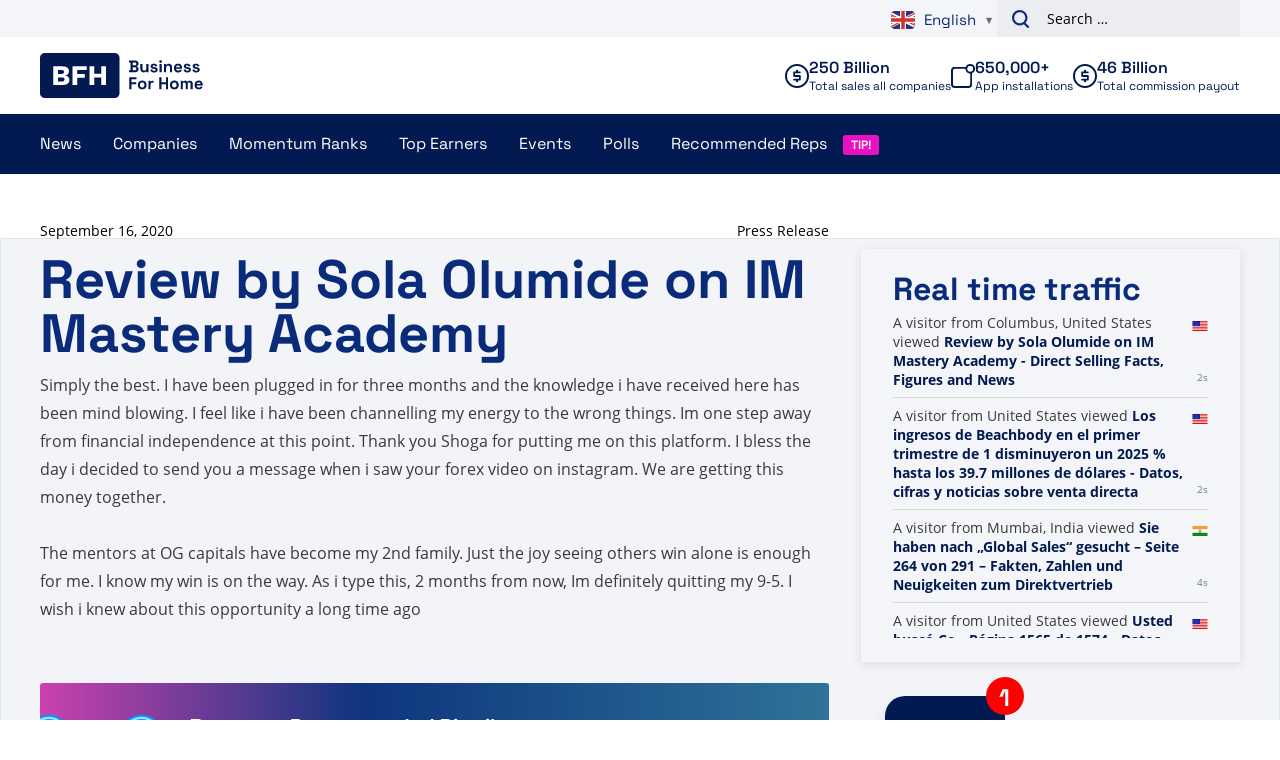

--- FILE ---
content_type: text/plain; charset=UTF-8
request_url: https://www.businessforhome.org/traffic-list/?EIO=4&transport=polling&t=PmXt3fv&sid=6atEtqa6gRNzpH2X703u
body_size: -92
content:
42["new_visit",{"location":{"city":"Columbus","country":"United States","iso":"US"},"page":{"title":"Review by Sola Olumide on IM Mastery Academy - Direct Selling Facts, Figures and News","url":"https://www.businessforhome.org/review/review-by-sola-olumide-on-im-mastery-academy/","id":"149075"},"time":1770094606}]

--- FILE ---
content_type: text/plain; charset=UTF-8
request_url: https://www.businessforhome.org/traffic-list/?EIO=4&transport=polling&t=PmXt3bY&sid=6atEtqa6gRNzpH2X703u
body_size: -305
content:
40{"sid":"Lv-LYEoiPeu9oUXG703w"}

--- FILE ---
content_type: text/plain; charset=UTF-8
request_url: https://www.businessforhome.org/traffic-list/?EIO=4&transport=polling&t=PmXt3ZM
body_size: -105
content:
0{"sid":"6atEtqa6gRNzpH2X703u","upgrades":["websocket"],"pingInterval":25000,"pingTimeout":5000}

--- FILE ---
content_type: text/plain; charset=UTF-8
request_url: https://www.businessforhome.org/traffic-list/?EIO=4&transport=polling&t=PmXt3df&sid=6atEtqa6gRNzpH2X703u
body_size: 690
content:
42["data_init",{"servertime":1770094606,"visitors":[{"location":{"country":"United States","iso":"US"},"page":{"title":"Los ingresos de Beachbody en el primer trimestre de 1 disminuyeron un 2025 % hasta los 39.7 millones de dólares - Datos, cifras y noticias sobre venta directa","url":"https://es.businessforhome.org/2025/05/beachbody-q1-2025-revenue-down-39-7-to-72-4-million/","id":"201594"},"time":1770094606},{"location":{"city":"Mumbai","country":"India","iso":"IN"},"page":{"title":"Sie haben nach „Global Sales“ gesucht – Seite 264 von 291 – Fakten, Zahlen und Neuigkeiten zum Direktvertrieb","url":"https://de.businessforhome.org/?paged=264&s=global+sales&post_type=post","id":"31245"},"time":1770094604},{"location":{"country":"United States","iso":"US"},"page":{"title":"Usted buscó Co - Página 1565 de 1574 - Datos, cifras y noticias sobre venta directa","url":"https://es.businessforhome.org/?paged=1565&post_type=post&s=Co","id":"960"},"time":1770094602},{"location":{"country":"China","iso":"CN"},"page":{"title":"لقد بحثت عن العالم - الصفحة 36 من 647 - حقائق وأرقام وأخبار البيع المباشر","url":"https://ar.businessforhome.org/?paged=36&s=+world","id":"31942"},"time":1770094602},{"location":{"city":"Mumbai","country":"India","iso":"IN"},"page":{"title":"Sie haben nach Facebook gesucht – Seite 17 von 273 – Fakten, Zahlen und Neuigkeiten zum Direktverkauf","url":"https://de.businessforhome.org/?paged=17&s=Facebook+&post_type=post","id":"200101"},"time":1770094602},{"location":{"city":"Mumbai","country":"India","iso":"IN"},"page":{"title":"Sie haben nach P m inter gesucht - Seite 291 von 521 - Fakten, Zahlen und Neuigkeiten zum Direktverkauf","url":"https://de.businessforhome.org/?paged=291&post_type=post&s=P+m+inter","id":"53395"},"time":1770094601},{"location":{"country":"China","iso":"CN"},"page":{"title":"Você pesquisou por Is - Página 4 de 1595 - Fatos, números e notícias sobre vendas diretas","url":"https://pt.businessforhome.org/?paged=4&s=Is","id":"206812"},"time":1770094601},{"location":{"country":"China","iso":"CN"},"page":{"title":"Wyszukano 3 międzynarodowe - Strona 41 z 272 - Fakty, liczby i wiadomości na temat sprzedaży bezpośredniej","url":"https://pl.businessforhome.org/?paged=41&s=3+international+","id":"36047"},"time":1770094600},{"location":{"country":"China","iso":"CN"},"page":{"title":"WineShop At Home - حقائق وأرقام وأخبار البيع المباشر","url":"https://ar.businessforhome.org/companies/wineshop-at-home-review/","id":"76883"},"time":1770094598},{"location":{"country":"China","iso":"CN"},"page":{"title":"لقد بحثت عن البريد الإلكتروني - الصفحة 486 من 1575 - حقائق وأرقام وأخبار البيع المباشر","url":"https://ar.businessforhome.org/?paged=486&s=e&post_type=post","id":"57834"},"time":1770094597}]}]